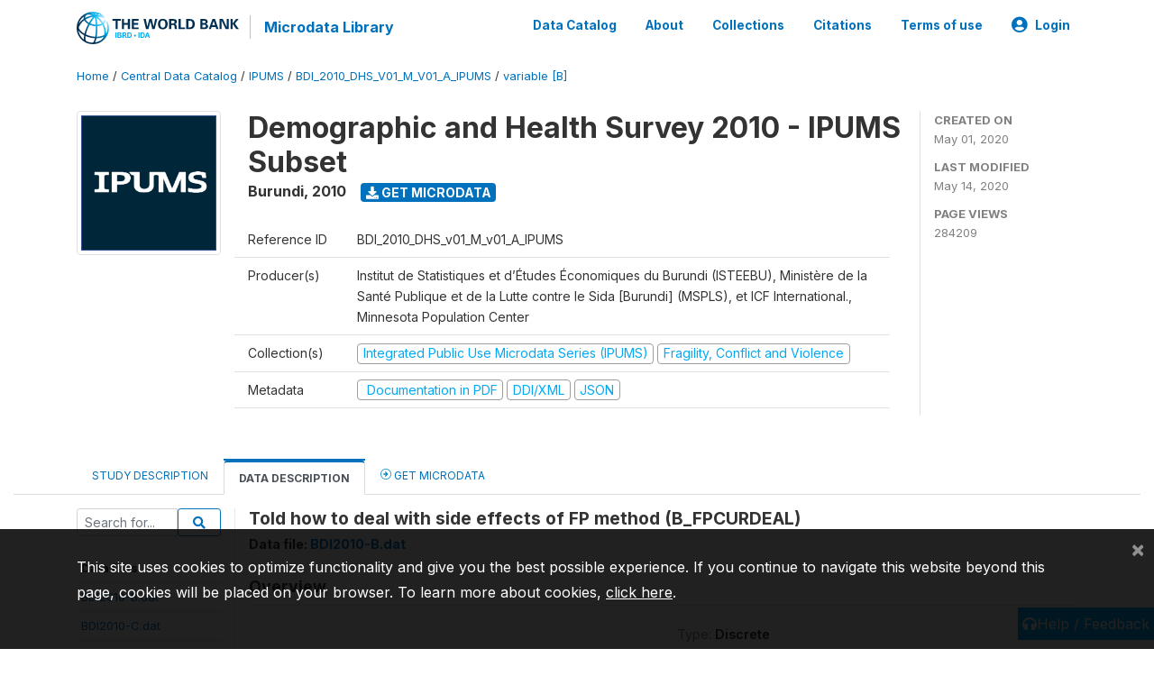

--- FILE ---
content_type: application/javascript; charset=utf-8
request_url: https://by2.uservoice.com/t2/136660/web/track.js?_=1768910431954&s=0&c=__uvSessionData0&d=eyJlIjp7InUiOiJodHRwczovL21pY3JvZGF0YS53b3JsZGJhbmsub3JnL2luZGV4LnBocC9jYXRhbG9nLzM2NTQvdmFyaWFibGUvQi9CX0ZQQ1VSREVBTD9uYW1lPUJfRlBDVVJERUFMIiwiciI6IiJ9fQ%3D%3D
body_size: 22
content:
__uvSessionData0({"uvts":"a3322948-e1cd-402b-47e4-3ed445c0db37"});